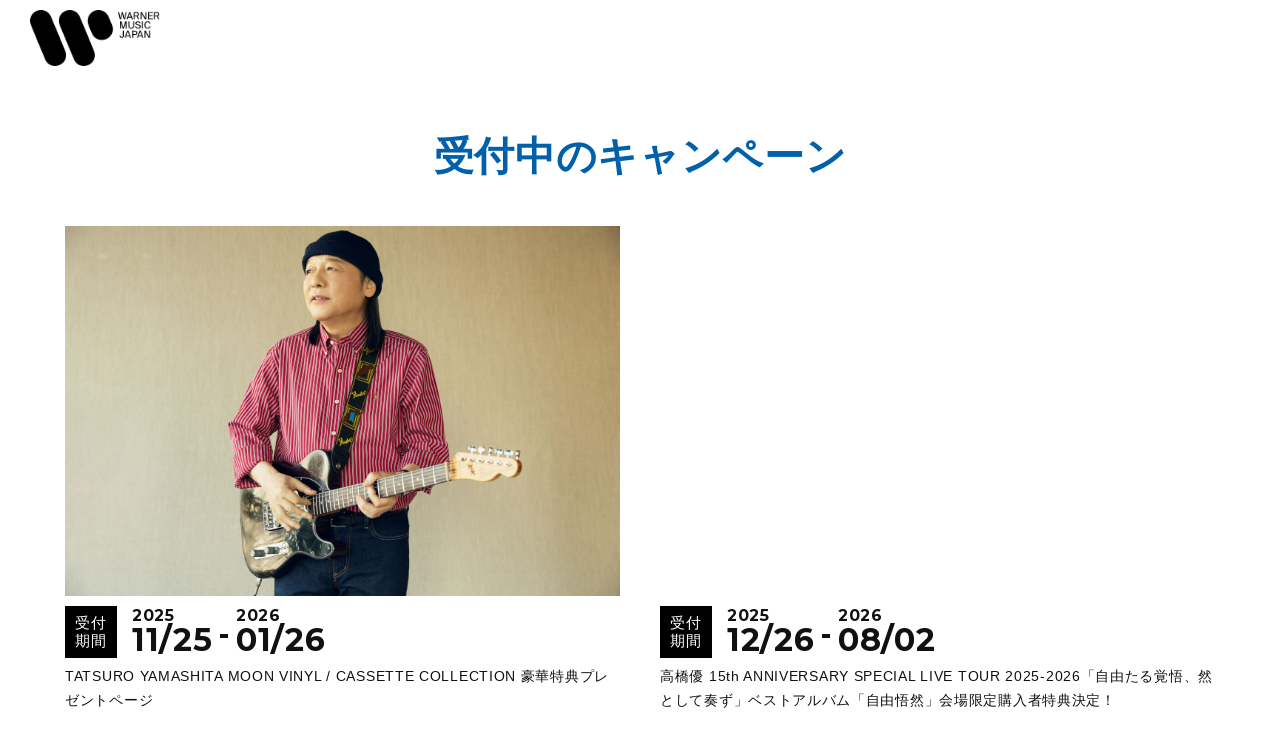

--- FILE ---
content_type: text/html; charset=UTF-8
request_url: https://entry.wmg.jp/
body_size: 6621
content:
<!DOCTYPE html>

<head>
<meta charset="utf-8">
<meta http-equiv="X-UA-Compatible" content="IE=edge">
<meta name="viewport" content="width=device-width, initial-scale=1, user-scalable=no, maximum-scale=1.0">
<title>ワーナーミュージック・ジャパン エントリー事務局</title>
<meta name="description" content="ワーナーミュージック・ジャパン エントリー事務局｜ワーナーミュージック・ジャパンのキャンペーンサイトです。">


<script defer src="https://use.fontawesome.com/releases/v5.0.8/js/all.js" integrity="sha384-SlE991lGASHoBfWbelyBPLsUlwY1GwNDJo3jSJO04KZ33K2bwfV9YBauFfnzvynJ" crossorigin="anonymous"></script>
<link rel="stylesheet" href="https://fonts.googleapis.com/css?family=Montserrat:400,700">
<link rel="stylesheet" href="/css/style.css">



<meta property="og:type" content="website" />
<meta property="og:site_name" content="ワーナーミュージック・ジャパン エントリー事務局" />
<meta property="og:title" content="ワーナーミュージック・ジャパン エントリー事務局" />
<meta property="og:url" content="https://entry.wmg.jp/" />
<meta property="og:description" content="ワーナーミュージック・ジャパンのキャンペーンサイトです。" />
<meta property="og:image" content="https://entry.wmg.jp/ogpimg.png" />

<meta name="twitter:card" content="summary_large_image" />
<meta name="twitter:site" content="@warnermusic_jp" />

<link rel="apple-touch-icon-precomposed" href="/apple-touch-icon.png">

<!-- Global site tag (gtag.js) - Google Analytics -->
<script async src="https://www.googletagmanager.com/gtag/js?id=UA-118488638-1"></script>
<script>

  window.dataLayer = window.dataLayer || [];
  function gtag(){dataLayer.push(arguments);}
  gtag('js', new Date());

  gtag('config', 'UA-118488638-1');

</script>

</head>


<body>


    <div id="wrapper">

        
            <header class="header">
                <div class="header__inner">
                    <h1 class="logo"><img src="/images/logo.png" alt="ワーナーミュージック・ジャパン エントリー事務局"></h1>
                </div>
            </header>
        

                
        <div class="wrapper__inner">
            
    <section class="artist-cam">
        <div class="artist-cam__inner">
            <h2 class="artist-cam__title">受付中のキャンペーン</h2>
            <ul class="artist-cam__list">
                                <li>
                    <a class="js-protect" href="/cp/tatsuro_mooncollection/">
                        <div class="artist-cam__list--box">
                            <div class="list-img"><img src="//da8e85177acc31aa30790458c1320ee7.cdnext.stream.ne.jp/img/mooncollection.jpg" alt="TATSURO YAMASHITA MOON VINYL / CASSETTE COLLECTION"></div>
                            <div class="list-date">
                                <p class="list-date__title">受付<br>期間</p>
                                <p class="list-date__start">
                                    <span>2025</span>
                                    11/25
                                </p>
                                <p class="list-date__hyphen">-</p>
                                <p class="list-date__end">
                                    <span>2026</span>
                                    01/26
                                </p>
                            </div>
                            <p>TATSURO YAMASHITA MOON VINYL / CASSETTE COLLECTION 豪華特典プレゼントページ</p>
                        </div>
                    </a>
                </li>
                                <li>
                    <a class="js-protect" href="/cp/jugonen15/">
                        <div class="artist-cam__list--box">
                            <div class="list-img"><img src="//da8e85177acc31aa30790458c1320ee7.cdnext.stream.ne.jp/img/blank.jpg" alt="高橋優_12月10日発売ベストアルバム『自由悟然』抽選応募"></div>
                            <div class="list-date">
                                <p class="list-date__title">受付<br>期間</p>
                                <p class="list-date__start">
                                    <span>2025</span>
                                    12/26
                                </p>
                                <p class="list-date__hyphen">-</p>
                                <p class="list-date__end">
                                    <span>2026</span>
                                    08/02
                                </p>
                            </div>
                            <p>高橋優 15th ANNIVERSARY SPECIAL LIVE TOUR 2025-2026「自由たる覚悟、然として奏ず」ベストアルバム「自由悟然」会場限定購入者特典決定！</p>
                        </div>
                    </a>
                </li>
                            </ul>
        </div>
    </section>


        </div>

        
            <footer class="footer">
                <div class="footer__inner">
                    <nav class="footer__nav">
                        <ul>
                            <li><a href="/faq/">よくある質問</a></li>
                            <li>プライバシーポリシー ( <a href="https://wmg.jp/privacy_policy.html" target="_blank">ワーナーミュージック・ジャパン</a>／<a href="https://www.axelentermedia.co.jp/privacy/" target="_blank">株式会社アクセルエンターメディア</a> )</li>
                            <li><a href="/contact/">お問い合わせ</a></li>
                            <li><a href="https://wmg.jp/attention.html" target="_blank">サイトの利用にあたって</a></li>
                        </ul>
                    </nav>
                                            <p class="copy">&copy; 2018 - 2026 Warner Music Japan, inc.</p>
                                    </div>
            </footer>
        

    </div>



<script src="https://ajax.googleapis.com/ajax/libs/jquery/2.2.4/jquery.min.js"></script>
<script>window.jQuery || document.write('<script src="/js/vendor/jquery-2.2.4.min.js"><\/script>')</script>
<script type="text/javascript" src="/js/vendor/jquery.aemProtectImage.js"></script>
<script type="text/javascript" src="/js/common.js"></script>

<script type="text/javascript" src="/js/vendor/jquery.matchHeight-min.js"></script>
<script>
    $(function() {
        $('.list-img').matchHeight();
        $('.artist-cam__list--box').matchHeight();
    });
</script>




</body>


</html>


--- FILE ---
content_type: text/css
request_url: https://entry.wmg.jp/css/style.css
body_size: 194991
content:
@charset "UTF-8";
@font-face {
  font-family: "LogoFont";
  src: url("/font/HibiSona.eot?") format("eot"), url("/font/HibiSona.woff2") format("woff2"), url("/font/HibiSona.woff") format("woff");
}

/* YUI 3.5.0 reset.css (http://developer.yahoo.com/yui/3/cssreset/) - https://cssreset.com/ */
html {
  color: #000;
  background: #FFF;
}

body, div, dl, dt, dd, ul, ol, li, h1, h2, h3, h4, h5, h6, pre, code, form, fieldset, legend, input, textarea, p, blockquote, th, td {
  margin: 0;
  padding: 0;
}

table {
  border-collapse: collapse;
  border-spacing: 0;
}

fieldset, img {
  border: 0;
}

address, caption, cite, code, dfn, em, strong, th, var {
  font-style: normal;
  font-weight: normal;
}

ol, ul {
  list-style: none;
}

caption, th {
  text-align: left;
}

h1, h2, h3, h4, h5, h6 {
  font-size: 100%;
  font-weight: normal;
}

q:before, q:after {
  content: '';
}

abbr, acronym {
  border: 0;
  font-variant: normal;
}

sup {
  vertical-align: text-top;
}

sub {
  vertical-align: text-bottom;
}

input, textarea, select {
  font-family: inherit;
  font-size: inherit;
  font-weight: inherit;
}

input, textarea, select {
  *font-size: 100%;
}

legend {
  color: #000;
}

#yui3-css-stamp.cssreset {
  display: none;
}

/*! normalize.css v6.0.0 | MIT License | github.com/necolas/normalize.css */
/* Document
   ========================================================================== */
/**
 * 1. Correct the line height in all browsers.
 * 2. Prevent adjustments of font size after orientation changes in
 *    IE on Windows Phone and in iOS.
 */
html {
  line-height: 1.15;
  /* 1 */
  -ms-text-size-adjust: 100%;
  /* 2 */
  -webkit-text-size-adjust: 100%;
  /* 2 */
}

/* Sections
     ========================================================================== */
/**
   * Add the correct display in IE 9-.
   */
article,
aside,
footer,
header,
nav,
section {
  display: block;
}

/**
   * Correct the font size and margin on `h1` elements within `section` and
   * `article` contexts in Chrome, Firefox, and Safari.
   */
h1 {
  font-size: 2em;
  margin: 0.67em 0;
}

/* Grouping content
     ========================================================================== */
/**
   * Add the correct display in IE 9-.
   * 1. Add the correct display in IE.
   */
figcaption,
figure,
main {
  /* 1 */
  display: block;
}

/**
   * Add the correct margin in IE 8.
   */
figure {
  margin: 1em 40px;
}

/**
   * 1. Add the correct box sizing in Firefox.
   * 2. Show the overflow in Edge and IE.
   */
hr {
  box-sizing: content-box;
  /* 1 */
  height: 0;
  /* 1 */
  overflow: visible;
  /* 2 */
}

/**
   * 1. Correct the inheritance and scaling of font size in all browsers.
   * 2. Correct the odd `em` font sizing in all browsers.
   */
pre {
  font-family: monospace, monospace;
  /* 1 */
  font-size: 1em;
  /* 2 */
}

/* Text-level semantics
     ========================================================================== */
/**
   * 1. Remove the gray background on active links in IE 10.
   * 2. Remove gaps in links underline in iOS 8+ and Safari 8+.
   */
a {
  background-color: transparent;
  /* 1 */
  -webkit-text-decoration-skip: objects;
  /* 2 */
}

/**
   * 1. Remove the bottom border in Chrome 57- and Firefox 39-.
   * 2. Add the correct text decoration in Chrome, Edge, IE, Opera, and Safari.
   */
abbr[title] {
  border-bottom: none;
  /* 1 */
  text-decoration: underline;
  /* 2 */
  -webkit-text-decoration: underline dotted;
          text-decoration: underline dotted;
  /* 2 */
}

/**
   * Prevent the duplicate application of `bolder` by the next rule in Safari 6.
   */
b,
strong {
  font-weight: inherit;
}

/**
   * Add the correct font weight in Chrome, Edge, and Safari.
   */
b,
strong {
  font-weight: bolder;
}

/**
   * 1. Correct the inheritance and scaling of font size in all browsers.
   * 2. Correct the odd `em` font sizing in all browsers.
   */
code,
kbd,
samp {
  font-family: monospace, monospace;
  /* 1 */
  font-size: 1em;
  /* 2 */
}

/**
   * Add the correct font style in Android 4.3-.
   */
dfn {
  font-style: italic;
}

/**
   * Add the correct background and color in IE 9-.
   */
mark {
  background-color: #ff0;
  color: #000;
}

/**
   * Add the correct font size in all browsers.
   */
small {
  font-size: 80%;
}

/**
   * Prevent `sub` and `sup` elements from affecting the line height in
   * all browsers.
   */
sub,
sup {
  font-size: 75%;
  line-height: 0;
  position: relative;
  vertical-align: baseline;
}

sub {
  bottom: -0.25em;
}

sup {
  top: -0.5em;
}

/* Embedded content
     ========================================================================== */
/**
   * Add the correct display in IE 9-.
   */
audio,
video {
  display: inline-block;
}

/**
   * Add the correct display in iOS 4-7.
   */
audio:not([controls]) {
  display: none;
  height: 0;
}

/**
   * Remove the border on images inside links in IE 10-.
   */
img {
  border-style: none;
}

/**
   * Hide the overflow in IE.
   */
svg:not(:root) {
  overflow: hidden;
}

/* Forms
     ========================================================================== */
/**
   * Remove the margin in Firefox and Safari.
   */
button,
input,
optgroup,
select,
textarea {
  margin: 0;
}

/**
   * Show the overflow in IE.
   * 1. Show the overflow in Edge.
   */
button,
input {
  /* 1 */
  overflow: visible;
}

/**
   * Remove the inheritance of text transform in Edge, Firefox, and IE.
   * 1. Remove the inheritance of text transform in Firefox.
   */
button,
select {
  /* 1 */
  text-transform: none;
}

/**
   * 1. Prevent a WebKit bug where (2) destroys native `audio` and `video`
   *    controls in Android 4.
   * 2. Correct the inability to style clickable types in iOS and Safari.
   */
button,
html [type="button"],
[type="reset"],
[type="submit"] {
  -webkit-appearance: button;
  /* 2 */
}

/**
   * Remove the inner border and padding in Firefox.
   */
button::-moz-focus-inner,
[type="button"]::-moz-focus-inner,
[type="reset"]::-moz-focus-inner,
[type="submit"]::-moz-focus-inner {
  border-style: none;
  padding: 0;
}

/**
   * Restore the focus styles unset by the previous rule.
   */
button:-moz-focusring,
[type="button"]:-moz-focusring,
[type="reset"]:-moz-focusring,
[type="submit"]:-moz-focusring {
  outline: 1px dotted ButtonText;
}

/**
   * 1. Correct the text wrapping in Edge and IE.
   * 2. Correct the color inheritance from `fieldset` elements in IE.
   * 3. Remove the padding so developers are not caught out when they zero out
   *    `fieldset` elements in all browsers.
   */
legend {
  box-sizing: border-box;
  /* 1 */
  color: inherit;
  /* 2 */
  display: table;
  /* 1 */
  max-width: 100%;
  /* 1 */
  padding: 0;
  /* 3 */
  white-space: normal;
  /* 1 */
}

/**
   * 1. Add the correct display in IE 9-.
   * 2. Add the correct vertical alignment in Chrome, Firefox, and Opera.
   */
progress {
  display: inline-block;
  /* 1 */
  vertical-align: baseline;
  /* 2 */
}

/**
   * Remove the default vertical scrollbar in IE.
   */
textarea {
  overflow: auto;
}

/**
   * 1. Add the correct box sizing in IE 10-.
   * 2. Remove the padding in IE 10-.
   */
[type="checkbox"],
[type="radio"] {
  box-sizing: border-box;
  /* 1 */
  padding: 0;
  /* 2 */
}

/**
   * Correct the cursor style of increment and decrement buttons in Chrome.
   */
[type="number"]::-webkit-inner-spin-button,
[type="number"]::-webkit-outer-spin-button {
  height: auto;
}

/**
   * 1. Correct the odd appearance in Chrome and Safari.
   * 2. Correct the outline style in Safari.
   */
[type="search"] {
  -webkit-appearance: textfield;
  /* 1 */
  outline-offset: -2px;
  /* 2 */
}

/**
   * Remove the inner padding and cancel buttons in Chrome and Safari on macOS.
   */
[type="search"]::-webkit-search-cancel-button,
[type="search"]::-webkit-search-decoration {
  -webkit-appearance: none;
}

/**
   * 1. Correct the inability to style clickable types in iOS and Safari.
   * 2. Change font properties to `inherit` in Safari.
   */
::-webkit-file-upload-button {
  -webkit-appearance: button;
  /* 1 */
  font: inherit;
  /* 2 */
}

/* Interactive
     ========================================================================== */
/*
   * Add the correct display in IE 9-.
   * 1. Add the correct display in Edge, IE, and Firefox.
   */
details,
menu {
  display: block;
}

/*
   * Add the correct display in all browsers.
   */
summary {
  display: list-item;
}

/* Scripting
     ========================================================================== */
/**
   * Add the correct display in IE 9-.
   */
canvas {
  display: inline-block;
}

/**
   * Add the correct display in IE.
   */
template {
  display: none;
}

/* Hidden
     ========================================================================== */
/**
   * Add the correct display in IE 10-.
   */
[hidden] {
  display: none;
}

/* ========================================
    
    base
        タグに直接効かせるスタイル

    INDEX
        - common
        - anti-aliasing
        - form

======================================== */
/* ========================================
    common
======================================== */
* {
  box-sizing: border-box;
}

html {
  height: 100%;
}

body {
  background: #fff;
  font-family: "Hiragino Kaku Gothic ProN", "ヒラギノ角ゴ ProN W3", "游ゴシック", YuGothic, Meiryo, メイリオ, sans-serif;
  font-size: 14px;
  line-height: 1.75em;
  letter-spacing: 0.05em;
  font-feature-settings: "pkna";
  color: #000;
  padding: 0;
  margin: 0;
  overflow-y: auto;
  width: 100%;
  height: 100%;
}

img {
  vertical-align: bottom;
  max-width: 100%;
  height: auto;
}

a {
  color: #111;
  text-decoration: none;
}

a:hover {
  opacity: 0.8;
}

ul,
li {
  list-style: none;
  margin: 0 auto;
  padding: 0;
}

#wrapper {
  margin: 0 auto;
  position: relative;
  min-height: 100%;
  width: 100%;
  height: auto !important;
  height: 100%;
  background-color: #fff;
}

.wrapper__inner {
  padding-bottom: 155px;
}

@media screen and (max-width: 768px) {
  .wrapper__inner {
    padding-bottom: 260px;
  }
}

/* ========================================
    anti-aliasing
======================================== */
body,
html {
  -webkit-font-smoothing: subpixel-antialiased;
  -moz-osx-font-smoothing: unset;
}

@media only screen and (-webkit-min-device-pixel-ratio: 2), (-webkit-min-device-pixel-ratio: 2), (min-resolution: 2dppx) {
  body,
  html {
    -webkit-font-smoothing: antialiased;
    -moz-osx-font-smoothing: grayscale;
  }
}

/* ========================================
    form
======================================== */
@media screen and (max-width: 960px) {
  input, textarea, select {
    font-size: 14px;
  }
}

input[type="submit"],
input[type="reset"],
input[type="button"],
input[type="text"],
input[type="email"],
textarea,
select {
  -webkit-appearance: none;
     -moz-appearance: none;
          appearance: none;
}

input[type="text"],
input[type="email"],
input[type="submit"],
input[type="reset"],
input[type="button"],
input[type="email"],
textarea {
  border-radius: 0;
  border: none;
  box-sizing: border-box;
  background-color: transparent;
}

input[type="text"]:-webkit-search-decoration,
input[type="email"]:-webkit-search-decoration,
input[type="submit"]:-webkit-search-decoration,
input[type="reset"]:-webkit-search-decoration,
input[type="button"]:-webkit-search-decoration,
input[type="email"]:-webkit-search-decoration,
textarea:-webkit-search-decoration {
  display: none;
}

input[type="text"]:focus,
input[type="email"]:focus,
input[type="submit"]:focus,
input[type="reset"]:focus,
input[type="button"]:focus,
input[type="email"]:focus,
textarea:focus {
  outline-offset: -2px;
}

.pc-elem {
  display: block;
}

@media screen and (max-width: 768px) {
  .pc-elem {
    display: none;
  }
}

.sp-elem {
  display: none;
}

@media screen and (max-width: 768px) {
  .sp-elem {
    display: block;
  }
}

.al-c {
  text-align: center !important;
}

.al-r {
  text-align: right !important;
}

.al-l {
  text-align: left !important;
}

.fr {
  float: right !important;
}

.fl {
  float: left !important;
}

.cf:after {
  content: "";
  display: table;
  clear: both;
}

.x-small {
  font-size: 0.6em;
  line-height: 1.45em;
}

.small {
  font-size: 0.8em;
  line-height: 1.45em;
}

.large {
  font-size: 1.2em !important;
}

.x-large {
  font-size: 1.4em !important;
}

.bold {
  font-weight: bold;
}

.italic {
  font-style: italic;
}

.link {
  color: #111;
  text-decoration: underline;
}

.c-white {
  color: #fff !important;
}

.c-gray {
  color: #636363 !important;
}

.c-black {
  color: #000 !important;
}

.c-red {
  color: #de0000 !important;
}

.c-blue {
  color: #0061aa !important;
}

.mt-0 {
  margin-top: 0px !important;
}

.mr-0 {
  margin-right: 0px !important;
}

.mb-0 {
  margin-bottom: 0px !important;
}

.ml-0 {
  margin-left: 0px !important;
}

.pt-0 {
  padding-top: 0px !important;
}

.pr-0 {
  padding-right: 0px !important;
}

.pb-0 {
  padding-bottom: 0px !important;
}

.pl-0 {
  padding-left: 0px !important;
}

.mt-5 {
  margin-top: 5px !important;
}

.mr-5 {
  margin-right: 5px !important;
}

.mb-5 {
  margin-bottom: 5px !important;
}

.ml-5 {
  margin-left: 5px !important;
}

.pt-5 {
  padding-top: 5px !important;
}

.pr-5 {
  padding-right: 5px !important;
}

.pb-5 {
  padding-bottom: 5px !important;
}

.pl-5 {
  padding-left: 5px !important;
}

.mt-10 {
  margin-top: 10px !important;
}

.mr-10 {
  margin-right: 10px !important;
}

.mb-10 {
  margin-bottom: 10px !important;
}

.ml-10 {
  margin-left: 10px !important;
}

.pt-10 {
  padding-top: 10px !important;
}

.pr-10 {
  padding-right: 10px !important;
}

.pb-10 {
  padding-bottom: 10px !important;
}

.pl-10 {
  padding-left: 10px !important;
}

.mt-15 {
  margin-top: 15px !important;
}

.mr-15 {
  margin-right: 15px !important;
}

.mb-15 {
  margin-bottom: 15px !important;
}

.ml-15 {
  margin-left: 15px !important;
}

.pt-15 {
  padding-top: 15px !important;
}

.pr-15 {
  padding-right: 15px !important;
}

.pb-15 {
  padding-bottom: 15px !important;
}

.pl-15 {
  padding-left: 15px !important;
}

.mt-20 {
  margin-top: 20px !important;
}

.mr-20 {
  margin-right: 20px !important;
}

.mb-20 {
  margin-bottom: 20px !important;
}

.ml-20 {
  margin-left: 20px !important;
}

.pt-20 {
  padding-top: 20px !important;
}

.pr-20 {
  padding-right: 20px !important;
}

.pb-20 {
  padding-bottom: 20px !important;
}

.pl-20 {
  padding-left: 20px !important;
}

.mt-25 {
  margin-top: 25px !important;
}

.mr-25 {
  margin-right: 25px !important;
}

.mb-25 {
  margin-bottom: 25px !important;
}

.ml-25 {
  margin-left: 25px !important;
}

.pt-25 {
  padding-top: 25px !important;
}

.pr-25 {
  padding-right: 25px !important;
}

.pb-25 {
  padding-bottom: 25px !important;
}

.pl-25 {
  padding-left: 25px !important;
}

.mt-30 {
  margin-top: 30px !important;
}

.mr-30 {
  margin-right: 30px !important;
}

.mb-30 {
  margin-bottom: 30px !important;
}

.ml-30 {
  margin-left: 30px !important;
}

.pt-30 {
  padding-top: 30px !important;
}

.pr-30 {
  padding-right: 30px !important;
}

.pb-30 {
  padding-bottom: 30px !important;
}

.pl-30 {
  padding-left: 30px !important;
}

.mt-35 {
  margin-top: 35px !important;
}

.mr-35 {
  margin-right: 35px !important;
}

.mb-35 {
  margin-bottom: 35px !important;
}

.ml-35 {
  margin-left: 35px !important;
}

.pt-35 {
  padding-top: 35px !important;
}

.pr-35 {
  padding-right: 35px !important;
}

.pb-35 {
  padding-bottom: 35px !important;
}

.pl-35 {
  padding-left: 35px !important;
}

.mt-40 {
  margin-top: 40px !important;
}

.mr-40 {
  margin-right: 40px !important;
}

.mb-40 {
  margin-bottom: 40px !important;
}

.ml-40 {
  margin-left: 40px !important;
}

.pt-40 {
  padding-top: 40px !important;
}

.pr-40 {
  padding-right: 40px !important;
}

.pb-40 {
  padding-bottom: 40px !important;
}

.pl-40 {
  padding-left: 40px !important;
}

.mt-45 {
  margin-top: 45px !important;
}

.mr-45 {
  margin-right: 45px !important;
}

.mb-45 {
  margin-bottom: 45px !important;
}

.ml-45 {
  margin-left: 45px !important;
}

.pt-45 {
  padding-top: 45px !important;
}

.pr-45 {
  padding-right: 45px !important;
}

.pb-45 {
  padding-bottom: 45px !important;
}

.pl-45 {
  padding-left: 45px !important;
}

.mt-50 {
  margin-top: 50px !important;
}

.mr-50 {
  margin-right: 50px !important;
}

.mb-50 {
  margin-bottom: 50px !important;
}

.ml-50 {
  margin-left: 50px !important;
}

.pt-50 {
  padding-top: 50px !important;
}

.pr-50 {
  padding-right: 50px !important;
}

.pb-50 {
  padding-bottom: 50px !important;
}

.pl-50 {
  padding-left: 50px !important;
}

.mt-55 {
  margin-top: 55px !important;
}

.mr-55 {
  margin-right: 55px !important;
}

.mb-55 {
  margin-bottom: 55px !important;
}

.ml-55 {
  margin-left: 55px !important;
}

.pt-55 {
  padding-top: 55px !important;
}

.pr-55 {
  padding-right: 55px !important;
}

.pb-55 {
  padding-bottom: 55px !important;
}

.pl-55 {
  padding-left: 55px !important;
}

.mt-60 {
  margin-top: 60px !important;
}

.mr-60 {
  margin-right: 60px !important;
}

.mb-60 {
  margin-bottom: 60px !important;
}

.ml-60 {
  margin-left: 60px !important;
}

.pt-60 {
  padding-top: 60px !important;
}

.pr-60 {
  padding-right: 60px !important;
}

.pb-60 {
  padding-bottom: 60px !important;
}

.pl-60 {
  padding-left: 60px !important;
}

.mt-65 {
  margin-top: 65px !important;
}

.mr-65 {
  margin-right: 65px !important;
}

.mb-65 {
  margin-bottom: 65px !important;
}

.ml-65 {
  margin-left: 65px !important;
}

.pt-65 {
  padding-top: 65px !important;
}

.pr-65 {
  padding-right: 65px !important;
}

.pb-65 {
  padding-bottom: 65px !important;
}

.pl-65 {
  padding-left: 65px !important;
}

.mt-70 {
  margin-top: 70px !important;
}

.mr-70 {
  margin-right: 70px !important;
}

.mb-70 {
  margin-bottom: 70px !important;
}

.ml-70 {
  margin-left: 70px !important;
}

.pt-70 {
  padding-top: 70px !important;
}

.pr-70 {
  padding-right: 70px !important;
}

.pb-70 {
  padding-bottom: 70px !important;
}

.pl-70 {
  padding-left: 70px !important;
}

.mt-75 {
  margin-top: 75px !important;
}

.mr-75 {
  margin-right: 75px !important;
}

.mb-75 {
  margin-bottom: 75px !important;
}

.ml-75 {
  margin-left: 75px !important;
}

.pt-75 {
  padding-top: 75px !important;
}

.pr-75 {
  padding-right: 75px !important;
}

.pb-75 {
  padding-bottom: 75px !important;
}

.pl-75 {
  padding-left: 75px !important;
}

.mt-80 {
  margin-top: 80px !important;
}

.mr-80 {
  margin-right: 80px !important;
}

.mb-80 {
  margin-bottom: 80px !important;
}

.ml-80 {
  margin-left: 80px !important;
}

.pt-80 {
  padding-top: 80px !important;
}

.pr-80 {
  padding-right: 80px !important;
}

.pb-80 {
  padding-bottom: 80px !important;
}

.pl-80 {
  padding-left: 80px !important;
}

.mt-85 {
  margin-top: 85px !important;
}

.mr-85 {
  margin-right: 85px !important;
}

.mb-85 {
  margin-bottom: 85px !important;
}

.ml-85 {
  margin-left: 85px !important;
}

.pt-85 {
  padding-top: 85px !important;
}

.pr-85 {
  padding-right: 85px !important;
}

.pb-85 {
  padding-bottom: 85px !important;
}

.pl-85 {
  padding-left: 85px !important;
}

.mt-90 {
  margin-top: 90px !important;
}

.mr-90 {
  margin-right: 90px !important;
}

.mb-90 {
  margin-bottom: 90px !important;
}

.ml-90 {
  margin-left: 90px !important;
}

.pt-90 {
  padding-top: 90px !important;
}

.pr-90 {
  padding-right: 90px !important;
}

.pb-90 {
  padding-bottom: 90px !important;
}

.pl-90 {
  padding-left: 90px !important;
}

.mt-95 {
  margin-top: 95px !important;
}

.mr-95 {
  margin-right: 95px !important;
}

.mb-95 {
  margin-bottom: 95px !important;
}

.ml-95 {
  margin-left: 95px !important;
}

.pt-95 {
  padding-top: 95px !important;
}

.pr-95 {
  padding-right: 95px !important;
}

.pb-95 {
  padding-bottom: 95px !important;
}

.pl-95 {
  padding-left: 95px !important;
}

.mt-100 {
  margin-top: 100px !important;
}

.mr-100 {
  margin-right: 100px !important;
}

.mb-100 {
  margin-bottom: 100px !important;
}

.ml-100 {
  margin-left: 100px !important;
}

.pt-100 {
  padding-top: 100px !important;
}

.pr-100 {
  padding-right: 100px !important;
}

.pb-100 {
  padding-bottom: 100px !important;
}

.pl-100 {
  padding-left: 100px !important;
}

.mt-105 {
  margin-top: 105px !important;
}

.mr-105 {
  margin-right: 105px !important;
}

.mb-105 {
  margin-bottom: 105px !important;
}

.ml-105 {
  margin-left: 105px !important;
}

.pt-105 {
  padding-top: 105px !important;
}

.pr-105 {
  padding-right: 105px !important;
}

.pb-105 {
  padding-bottom: 105px !important;
}

.pl-105 {
  padding-left: 105px !important;
}

.mt-110 {
  margin-top: 110px !important;
}

.mr-110 {
  margin-right: 110px !important;
}

.mb-110 {
  margin-bottom: 110px !important;
}

.ml-110 {
  margin-left: 110px !important;
}

.pt-110 {
  padding-top: 110px !important;
}

.pr-110 {
  padding-right: 110px !important;
}

.pb-110 {
  padding-bottom: 110px !important;
}

.pl-110 {
  padding-left: 110px !important;
}

.mt-115 {
  margin-top: 115px !important;
}

.mr-115 {
  margin-right: 115px !important;
}

.mb-115 {
  margin-bottom: 115px !important;
}

.ml-115 {
  margin-left: 115px !important;
}

.pt-115 {
  padding-top: 115px !important;
}

.pr-115 {
  padding-right: 115px !important;
}

.pb-115 {
  padding-bottom: 115px !important;
}

.pl-115 {
  padding-left: 115px !important;
}

.mt-120 {
  margin-top: 120px !important;
}

.mr-120 {
  margin-right: 120px !important;
}

.mb-120 {
  margin-bottom: 120px !important;
}

.ml-120 {
  margin-left: 120px !important;
}

.pt-120 {
  padding-top: 120px !important;
}

.pr-120 {
  padding-right: 120px !important;
}

.pb-120 {
  padding-bottom: 120px !important;
}

.pl-120 {
  padding-left: 120px !important;
}

hr.solid {
  border: none;
  border-top: 1px solid #000;
}

hr.dot {
  border: none;
  border-top: 1px dotted #000;
}

@keyframes fadeOut {
  0% {
    opacity: 1;
  }
  100% {
    opacity: 0;
  }
}

@keyframes fadeIn {
  0% {
    opacity: 0;
  }
  100% {
    opacity: 1;
  }
}

.header {
  width: 100%;
  color: #000;
}

.header__inner {
  padding: 10px 30px;
  text-align: center;
}

@media screen and (max-width: 768px) {
  .header__inner {
    padding: 10px;
  }
}

.header .logo {
  width: 100%;
  max-width: 130px;
}

@media screen and (max-width: 768px) {
  .header .logo {
    max-width: 100px;
  }
}

.header .logo img {
  width: 100%;
}

.footer {
  width: 100%;
  background: #000;
  color: #fff;
  position: absolute;
  bottom: 0;
}

.footer__inner {
  padding: 40px 20px;
}

@media screen and (max-width: 768px) {
  .footer__inner {
    padding: 30px 10px;
  }
}

.footer__nav {
  text-align: center;
  padding-bottom: 20px;
}

.footer__nav li {
  display: inline-block;
  padding: 5px 10px;
}

.footer__nav a {
  width: 100%;
  padding: 0;
  color: #fff;
  border-bottom: 1px solid #888;
}

@media screen and (max-width: 768px) {
  .footer__nav a {
    font-size: 13px;
  }
}

.footer .copy {
  font-size: 0.9em;
  color: #636363;
  text-align: center;
}

.nav {
  background: #fff;
  padding: 15px 0;
}

.nav__inner {
  width: 100%;
  max-width: 1100px;
  margin: 0 auto;
  text-align: center;
}

.nav__inner:after {
  content: "";
  display: table;
  clear: both;
}

.nav li {
  width: 25%;
  float: left;
  text-align: center;
  border-right: 1px solid #111;
}

.nav li:first-child {
  border-left: 1px solid #111;
}

.nav a {
  display: block;
  width: 100%;
  text-align: center;
  padding: 8px 0;
  font-weight: bold;
  font-size: 20px;
  line-height: 1em;
}

.button {
  width: 90%;
  max-width: 500px;
  display: block;
  margin: 0 auto;
  border: none;
  text-align: center;
  font-weight: bold;
  padding: 20px 10px;
  color: #fff !important;
  background: #0061aa !important;
  font-size: 28px;
}

@media screen and (max-width: 768px) {
  .button {
    font-size: 18px;
    padding: 14px 10px;
  }
}

.button:hover {
  opacity: 0.65;
}

.button__none {
  color: #fff !important;
  background: #222 !important;
}

.button__re {
  padding: 10px;
  font-size: 20px;
  color: #fff !important;
  background: #888 !important;
}

@media screen and (max-width: 768px) {
  .button__re {
    padding: 10px;
    font-size: 15px;
  }
}

.button__off {
  color: #fff !important;
  background: #d0d0d0 !important;
}

.button__off:hover {
  opacity: 1;
}

.list__number li {
  list-style-type: decimal;
  margin-left: 15px;
}

.list__disc li {
  list-style-type: disc;
  margin-left: 15px;
}

/* ========================================

    movie
        動画関係のパーツ

    INDEX
        - youtube
        - milvi

======================================== */
/* ========================================
    youtube
======================================== */
.movie-wrapper {
  position: relative;
  width: 100%;
  padding-top: 56.25%;
}

.movie-wrapper iframe {
  position: absolute;
  top: 0;
  left: 0;
  width: 100% !important;
  height: 100% !important;
}

/* ========================================
    milvi
======================================== */
.movie-container {
  position: relative;
  padding-top: 56.25%;
}

.eviry-screen {
  max-width: 100%;
  max-height: 100%;
  position: absolute !important;
  top: 0;
  left: 0;
}

.eviry-baseplayer {
  position: absolute !important;
  max-width: 100%;
  top: 0;
  left: 0;
  width: 100%;
  height: 100% !important;
}

.eviry-baseplayer,
.eviry-deck,
.miovip-controlpanel {
  margin: 0 auto !important;
  width: 100% !important;
}

h1,
h2,
h3,
h4,
h5 {
  padding: 0;
  margin: 0;
}

.h3__title {
  font-size: 20px;
  line-height: 1.25em;
  letter-spacing: 0.05em;
  font-weight: bold;
  border-bottom: 3px double #000;
  margin: 20px 0 30px;
  padding-bottom: 5px;
}

@media screen and (max-width: 768px) {
  .h3__title {
    font-size: 16px;
    line-height: 1.25em;
  }
}

.h4__title {
  font-size: 16px;
  line-height: 1.25em;
  letter-spacing: 0.05em;
  font-weight: bold;
  border-bottom: 1px dashed #000;
  margin: 20px 0 10px;
  padding-bottom: 5px;
}

@media screen and (max-width: 768px) {
  .h4__title {
    font-size: 14px;
    line-height: 1.25em;
  }
}

.artist-cam {
  padding: 60px 0;
}

@media screen and (max-width: 768px) {
  .artist-cam {
    padding: 40px 0 10px;
  }
}

.artist-cam__inner {
  width: 100%;
  max-width: 1190px;
  margin: 0 auto;
}

.artist-cam__title {
  text-align: center;
  color: #0061aa;
  font-weight: 700;
  font-size: 40px;
  line-height: 1em;
  margin-bottom: 50px;
}

@media screen and (max-width: 768px) {
  .artist-cam__title {
    font-size: 26px;
    margin-bottom: 40px;
  }
}

.artist-cam__title span {
  display: block;
  font-family: "Montserrat", "Hiragino Kaku Gothic ProN", "ヒラギノ角ゴ ProN W3", "游ゴシック", YuGothic, Meiryo, メイリオ, sans-serif;
  color: #636363;
  font-size: 20px;
  text-transform: uppercase;
}

@media screen and (max-width: 768px) {
  .artist-cam__title span {
    font-size: 16px;
  }
}

.artist-cam__list {
  width: 100%;
}

.artist-cam__list:after {
  content: "";
  display: table;
  clear: both;
}

.artist-cam__list li {
  width: 50%;
  float: left;
  padding: 0 20px;
  margin-bottom: 40px;
}

@media screen and (max-width: 768px) {
  .artist-cam__list li {
    width: 100%;
    padding: 0 10px;
  }
}

.artist-cam__list li a {
  display: block;
}

.artist-cam__list--box {
  display: block;
}

.artist-cam .list-img {
  margin-bottom: 10px;
}

.artist-cam .list-img img {
  width: 100%;
}

.artist-cam .list-date {
  display: table;
  margin-bottom: 6px;
}

.artist-cam .list-date__title {
  display: table-cell;
  background: #000;
  color: #fff;
  font-size: 1.1em;
  line-height: 1.2em;
  padding: 8px 10px;
  vertical-align: middle;
}

@media screen and (max-width: 768px) {
  .artist-cam .list-date__title {
    padding: 6px 8px;
  }
}

.artist-cam .list-date__start, .artist-cam .list-date__end {
  display: table-cell;
  font-family: "Montserrat", "Hiragino Kaku Gothic ProN", "ヒラギノ角ゴ ProN W3", "游ゴシック", YuGothic, Meiryo, メイリオ, sans-serif;
  font-size: 32px;
  font-weight: 700;
  line-height: 1em;
  vertical-align: middle;
}

@media screen and (max-width: 768px) {
  .artist-cam .list-date__start, .artist-cam .list-date__end {
    font-size: 30px;
  }
}

.artist-cam .list-date__start span, .artist-cam .list-date__end span {
  display: block;
  font-size: 16px;
  line-height: 1em;
}

.artist-cam .list-date__start {
  padding: 0 5px 0 15px;
}

@media screen and (max-width: 768px) {
  .artist-cam .list-date__start {
    padding: 0 5px 0 10px;
  }
}

.artist-cam .list-date__end {
  padding: 0 15px 0 5px;
}

@media screen and (max-width: 768px) {
  .artist-cam .list-date__end {
    padding: 0 10px 0 5px;
  }
}

.artist-cam .list-date__hyphen {
  display: table-cell;
  font-family: "Montserrat", "Hiragino Kaku Gothic ProN", "ヒラギノ角ゴ ProN W3", "游ゴシック", YuGothic, Meiryo, メイリオ, sans-serif;
  font-size: 30px;
  font-weight: 700;
  line-height: 1em;
  vertical-align: bottom;
  padding-bottom: 8px;
}

@media screen and (max-width: 768px) {
  .artist-cam .list-date__hyphen {
    padding-bottom: 2px;
  }
}

.artist-cam__end {
  background: #d4dbe1;
}

.artist-cam__end .list-date {
  color: #636363;
}

.artist-cam__end .list-date__title {
  background: #636363;
}

.artist-cam__end p {
  color: #636363;
}

.artist-cam__nothing {
  display: table;
  width: 100%;
  height: calc(100vh - 240px);
}

@media screen and (max-width: 768px) {
  .artist-cam__nothing {
    height: calc(100vh - 350px);
  }
}

.artist-cam__nothing .artist-cam__inner {
  display: table-cell;
  vertical-align: middle;
}

.artist-cam__nothing .artist-cam__title {
  color: #ddd;
  font-size: 25px;
}

@media screen and (max-width: 768px) {
  .artist-cam__nothing .artist-cam__title {
    font-size: 20px;
    line-height: 1.8em;
  }
}

.maintenance {
  background: #eef0f1;
  width: 100%;
  padding: 10px 30px;
  margin-bottom: 20px;
  text-align: center;
}

@media screen and (max-width: 768px) {
  .maintenance {
    padding: 10px;
    font-size: 0.9em;
    line-height: 1.5em;
    text-align: left;
  }
}

.artist-detail {
  padding: 40px 20px;
}

@media screen and (max-width: 960px) {
  .artist-detail {
    padding: 20px 20px 40px;
  }
}

@media screen and (max-width: 768px) {
  .artist-detail {
    padding: 10px 10px 40px;
  }
}

.artist-detail__inner {
  width: 100%;
  max-width: 1138px;
  margin: 0 auto;
  padding: 0 50px;
}

@media screen and (max-width: 960px) {
  .artist-detail__inner {
    padding: 0;
  }
}

.artist-detail__img {
  width: 100%;
  max-width: 1138px;
  margin: 0 auto 25px;
}

@media screen and (max-width: 768px) {
  .artist-detail__img {
    margin: 0 auto 20px;
  }
}

.artist-detail__img img {
  width: 100%;
  max-width: 1190px;
}

.artist-detail .detail-date {
  display: table;
  margin-bottom: 20px;
}

.artist-detail .detail-date__title {
  display: table-cell;
  background: #000;
  color: #fff;
  font-size: 1.5em;
  line-height: 1.2em;
  padding: 6px 12px;
  vertical-align: middle;
}

@media screen and (max-width: 768px) {
  .artist-detail .detail-date__title {
    padding: 6px 8px;
    font-size: 1.1em;
  }
}

.artist-detail .detail-date__start, .artist-detail .detail-date__end {
  display: table-cell;
  font-family: "Montserrat", "Hiragino Kaku Gothic ProN", "ヒラギノ角ゴ ProN W3", "游ゴシック", YuGothic, Meiryo, メイリオ, sans-serif;
  font-size: 42px;
  font-weight: 700;
  line-height: 1em;
  vertical-align: middle;
}

@media screen and (max-width: 768px) {
  .artist-detail .detail-date__start, .artist-detail .detail-date__end {
    font-size: 30px;
  }
}

.artist-detail .detail-date__start span, .artist-detail .detail-date__end span {
  display: block;
  font-size: 25px;
  line-height: 1em;
}

@media screen and (max-width: 768px) {
  .artist-detail .detail-date__start span, .artist-detail .detail-date__end span {
    font-size: 16px;
  }
}

.artist-detail .detail-date__start {
  padding: 0 5px 0 15px;
}

@media screen and (max-width: 768px) {
  .artist-detail .detail-date__start {
    padding: 0 5px 0 10px;
  }
}

.artist-detail .detail-date__end {
  padding: 0 15px 0 5px;
}

@media screen and (max-width: 768px) {
  .artist-detail .detail-date__end {
    padding: 0 10px 0 5px;
  }
}

.artist-detail .detail-date__hyphen {
  display: table-cell;
  font-family: "Montserrat", "Hiragino Kaku Gothic ProN", "ヒラギノ角ゴ ProN W3", "游ゴシック", YuGothic, Meiryo, メイリオ, sans-serif;
  font-size: 30px;
  font-weight: 700;
  line-height: 1em;
  vertical-align: bottom;
  padding-bottom: 8px;
}

@media screen and (max-width: 768px) {
  .artist-detail .detail-date__hyphen {
    padding-bottom: 2px;
  }
}

.artist-detail .detail-title {
  font-size: 22px;
  line-height: 1.3em;
  letter-spacing: 0.05em;
  font-weight: bold;
  margin-bottom: 40px;
  color: #0061aa;
}

@media screen and (max-width: 768px) {
  .artist-detail .detail-title {
    font-size: 17px;
    margin-bottom: 25px;
  }
}

.artist-detail .detail-text {
  font-size: 15px;
  letter-spacing: 0.05em;
  margin-bottom: 40px;
}

@media screen and (max-width: 768px) {
  .artist-detail .detail-text {
    font-size: 14px;
  }
}

.artist-detail .detail-cont {
  padding-bottom: 30px;
}

.post-entry,
.post-link {
  font-size: 14px;
  margin-bottom: 30px;
  word-break: break-all;
}

.post-entry h1,
.post-entry h2,
.post-link h1,
.post-link h2 {
  font-size: 20px;
  line-height: 1.25em;
  letter-spacing: 0.05em;
  font-weight: bold;
  border-bottom: 3px double #000;
  margin: 20px 0 10px;
  padding-bottom: 5px;
}

.post-entry h3,
.post-link h3 {
  font-size: 18px;
  line-height: 1.25em;
  letter-spacing: 0.05em;
  font-weight: bold;
  border-bottom: 1px solid #000;
  margin: 20px 0 10px;
  padding-bottom: 5px;
}

.post-entry h4,
.post-link h4 {
  font-size: 16px;
  line-height: 1.25em;
  letter-spacing: 0.05em;
  font-weight: bold;
  border-bottom: 1px dashed #000;
  margin: 20px 0 10px;
  padding-bottom: 5px;
}

.post-entry h5,
.post-link h5 {
  font-size: 15px;
  line-height: 1.25em;
  letter-spacing: 0.05em;
  font-weight: bold;
  margin: 20px 0 10px;
}

.post-entry h5::before,
.post-link h5::before {
  content: "■";
  display: inline-block;
  margin-right: 5px;
}

.post-entry h6,
.post-link h6 {
  font-size: 15px;
  line-height: 1.25em;
  letter-spacing: 0.05em;
  font-weight: bold;
  margin: 20px 0 10px;
}

.post-entry img,
.post-link img {
  display: inline-block;
  margin: 0 auto;
  width: 50%;
  max-width: 100%;
  height: auto !important;
  padding: 10px;
}

.post-entry img.al-c,
.post-link img.al-c {
  display: block !important;
  width: auto !important;
  max-width: 100%;
}

@media screen and (max-width: 768px) {
  .post-entry img,
  .post-link img {
    display: block;
    width: auto !important;
  }
}

.post-entry table,
.post-link table {
  width: 100% !important;
  margin: 5px auto;
  text-align: auto !important;
}

.post-entry table caption,
.post-link table caption {
  border: solid 1px #4a5054 !important;
  background: #4a5054;
  color: #fff;
  padding: 5px 10px;
  text-align: left;
}

.post-entry table td,
.post-link table td {
  border: solid 1px #4a5054 !important;
  padding: 5px 10px;
  text-align: left;
}

.post-entry a,
.post-link a {
  text-decoration: underline;
  color: #0061aa;
}

.post-link {
  text-align: center;
  word-break: break-all;
}

.post-link img,
.post-link a {
  display: inline-block;
  height: auto !important;
}

.detail-attention {
  background: #d4dbe1;
  padding: 30px 20px;
  margin-bottom: 30px;
  word-break: break-all;
}

.detail-attention__title {
  text-align: center;
  color: #de0000;
  font-size: 18px;
  letter-spacing: 1px;
  font-weight: bold;
  padding: 0 10px 5px;
  margin: 0 auto 20px;
  border-bottom: 3px solid #de0000;
  width: 240px;
}

.detail-attention img {
  display: block;
  margin: 5px auto;
  max-width: 100%;
  height: auto !important;
}

.detail-attention a {
  text-decoration: underline;
  color: #0061aa;
}

.form__inner {
  width: 100%;
  max-width: 1138px;
  margin: 0 auto 50px;
  padding: 0 50px;
}

@media screen and (max-width: 768px) {
  .form__inner {
    padding: 0;
  }
}

.form__table {
  margin: 0 auto 30px;
  width: 100%;
}

.form__table th {
  border: solid 1px #4a5054;
  padding: 20px 15px 15px;
  width: 25%;
  vertical-align: top;
}

@media screen and (max-width: 768px) {
  .form__table th {
    display: block;
    width: 100%;
    padding: 5px 10px;
    background: #d4dbe1;
    border-bottom: none;
  }
}

.form__table td {
  border: solid 1px #4a5054;
  padding: 15px;
}

@media screen and (max-width: 768px) {
  .form__table td {
    display: block;
    width: 100%;
    padding: 15px 10px;
  }
}

.form__title {
  font-size: 20px;
  line-height: 1.25em;
  letter-spacing: 0.05em;
  font-weight: bold;
  border-bottom: 3px double #000;
  margin: 20px 0 10px;
  padding-bottom: 5px;
}

.form20,
.form30,
.form50,
.form80,
.form100,
.box {
  border: 1px solid #b9bdc1 !important;
  border-radius: 6px !important;
  padding: 6px;
  font-size: 14px;
  background: #f4f4f4 !important;
}

.form20 {
  width: 20%;
}

.form30 {
  width: 30%;
}

.form50 {
  width: 50%;
}

.form80 {
  width: 80%;
}

.form100 {
  width: 100%;
}

.box {
  width: 100%;
  height: 100px;
}

.selectWrap-1 select,
.selectWrap-2 select,
.selectWrap-3 select {
  padding: 5px 30px 5px 5px;
  border: 1px solid #b9bdc1;
  border-radius: 6px;
  background: url(/images/form_arw.png) right 50% no-repeat #f4f4f4;
  background-size: 20px auto;
}

.selectWrap-1 select:-ms-expand,
.selectWrap-2 select:-ms-expand,
.selectWrap-3 select:-ms-expand {
  display: none;
}

.selectWrap-1 span,
.selectWrap-2 span,
.selectWrap-3 span {
  display: inline-block;
  margin: 0 6px;
}

.selectWrap-1 select {
  width: 100%;
}

.selectWrap-2 select {
  width: 50%;
}

.selectWrap-3 select {
  width: 25%;
}

input[type="checkbox"],
input[type="radio"] {
  margin: 0;
  padding: 0;
  background: none;
  border: none;
  border-radius: 0;
  outline: none;
  -webkit-appearance: none;
  -moz-appearance: none;
  appearance: none;
  display: none;
  position: absolute;
  left: -1000em;
}

label input[type="checkbox"] + span {
  display: inline-block;
  position: relative;
  padding: 0 0 0 28px;
  margin-right: 15px;
  text-align: left;
}

label input[type="checkbox"] + span:before,
label input[type="checkbox"] + span:after {
  position: absolute;
  top: 3px;
  left: 0;
  display: inline-block;
  content: '';
  box-sizing: border-box;
}

label input[type="checkbox"] + span::before {
  z-index: 0;
  background-color: transparent;
  width: 20px;
  height: 20px;
  border: 1px #b9bdc1 solid;
  background: #f4f4f4;
  border-radius: 5px;
}

label input[type="checkbox"] + span::after {
  z-index: 1;
  margin: 5px 8px;
  width: 6px;
  height: 9px;
}

label input[type="checkbox"]:checked + span:before {
  border: 1px #222 solid;
  background-color: #222;
}

label input[type="checkbox"]:checked + span:after {
  border: 2px solid #fff;
  border-width: 0 2px 2px 0;
  transform: rotate(45deg);
}

label input[type="radio"] + span {
  display: inline-block;
  position: relative;
  padding: 0 0 0 28px;
  margin: 0 10px 0 6px;
  text-align: left;
}

label input[type="radio"] + span:before {
  position: absolute;
  display: inline-block;
  content: '';
  box-sizing: border-box;
  border-radius: 20px;
}

label input[type="radio"] + span:before {
  z-index: 0;
  top: 3px;
  left: 0;
  background-color: transparent;
  width: 20px;
  height: 20px;
  border: 1px #b9bdc1 solid;
}

label input[type="radio"]:checked + span:before {
  border: 6px #222  solid;
}

.tel_txt {
  display: inline-block;
  width: 45px;
}

@media screen and (max-width: 768px) {
  .tel_txt {
    width: 35px;
  }
}

.attention {
  color: #de0000;
}

.end_txt {
  font-weight: bold;
  font-size: 1.2em;
  padding: 50px 0;
  color: #de0000;
  text-align: center;
}

.agree-box {
  font-size: 14.5px;
  text-align: center;
  margin-bottom: 20px;
}

.agree-box label input[type="checkbox"] + span {
  margin-right: 0;
}

.submit--box {
  width: 100%;
  max-width: 800px;
  margin: 0 auto;
}

.submit--box:after {
  content: "";
  display: table;
  clear: both;
}

.submit--box .fl {
  width: 50%;
}

@media screen and (max-width: 768px) {
  .submit--box .fl {
    float: none;
    width: 100%;
  }
}

.submit--box .fr {
  width: 50%;
}

@media screen and (max-width: 768px) {
  .submit--box .fr {
    float: none;
    width: 100%;
    margin-bottom: 10px;
  }
}

.faq {
  padding: 60px 0;
}

@media screen and (max-width: 768px) {
  .faq {
    padding: 40px 0;
  }
}

.faq__inner {
  width: 100%;
  max-width: 1190px;
  margin: 0 auto;
}

.faq__title {
  text-align: center;
  color: #0061aa;
  font-weight: 700;
  font-size: 40px;
  line-height: 1em;
  margin-bottom: 25px;
}

@media screen and (max-width: 768px) {
  .faq__title {
    font-size: 26px;
    margin-bottom: 15px;
  }
}

.faq__title span {
  display: block;
  font-family: "Montserrat", "Hiragino Kaku Gothic ProN", "ヒラギノ角ゴ ProN W3", "游ゴシック", YuGothic, Meiryo, メイリオ, sans-serif;
  color: #636363;
  font-size: 20px;
  text-transform: uppercase;
}

@media screen and (max-width: 768px) {
  .faq__title span {
    font-size: 16px;
  }
}

.faq__list {
  padding: 15px 10px;
  border-bottom: 1px dashed #000;
}

.faq__list dt {
  position: relative;
  padding: 15px 0 20px 55px;
  color: #636363;
}

@media screen and (max-width: 768px) {
  .faq__list dt {
    padding: 2px 0 18px 38px;
  }
}

.faq__list dt:before {
  position: absolute;
  top: 0;
  left: 0;
  content: "Q";
  margin-right: 5px;
  color: #0061aa;
  font-family: "Montserrat", "Hiragino Kaku Gothic ProN", "ヒラギノ角ゴ ProN W3", "游ゴシック", YuGothic, Meiryo, メイリオ, sans-serif;
  font-size: 50px;
  line-height: 1em;
  padding-bottom: 20px;
}

@media screen and (max-width: 768px) {
  .faq__list dt:before {
    font-size: 30px;
  }
}

.faq__list dd {
  position: relative;
  padding: 5px 0 20px 55px;
}

@media screen and (max-width: 768px) {
  .faq__list dd {
    padding: 2px 0 18px 38px;
  }
}

.faq__list dd:before {
  position: absolute;
  top: 0;
  left: 0;
  content: "A";
  margin-right: 5px;
  color: #de0000;
  font-family: "Montserrat", "Hiragino Kaku Gothic ProN", "ヒラギノ角ゴ ProN W3", "游ゴシック", YuGothic, Meiryo, メイリオ, sans-serif;
  font-size: 50px;
  line-height: 1em;
  padding-bottom: 20px;
}

@media screen and (max-width: 768px) {
  .faq__list dd:before {
    font-size: 30px;
  }
}

.contact {
  padding: 60px 0;
}

@media screen and (max-width: 768px) {
  .contact {
    padding: 40px 10px;
  }
}

.contact__inner {
  width: 100%;
  max-width: 1190px;
  margin: 0 auto;
}

.contact__title {
  text-align: center;
  color: #0061aa;
  font-weight: 700;
  font-size: 40px;
  line-height: 1em;
  margin-bottom: 40px;
}

@media screen and (max-width: 768px) {
  .contact__title {
    font-size: 26px;
    margin-bottom: 20px;
  }
}

.contact__title span {
  display: block;
  font-family: "Montserrat", "Hiragino Kaku Gothic ProN", "ヒラギノ角ゴ ProN W3", "游ゴシック", YuGothic, Meiryo, メイリオ, sans-serif;
  color: #636363;
  font-size: 20px;
  text-transform: uppercase;
}

@media screen and (max-width: 768px) {
  .contact__title span {
    font-size: 16px;
  }
}

.contact-attention {
  background: #d4dbe1;
  padding: 10px 20px;
  margin-bottom: 40px;
  word-break: break-all;
  font-weight: bold;
  font-size: 1.1em;
  text-align: center;
}

/*# sourceMappingURL=[data-uri] */

/*# sourceMappingURL=[data-uri] */
